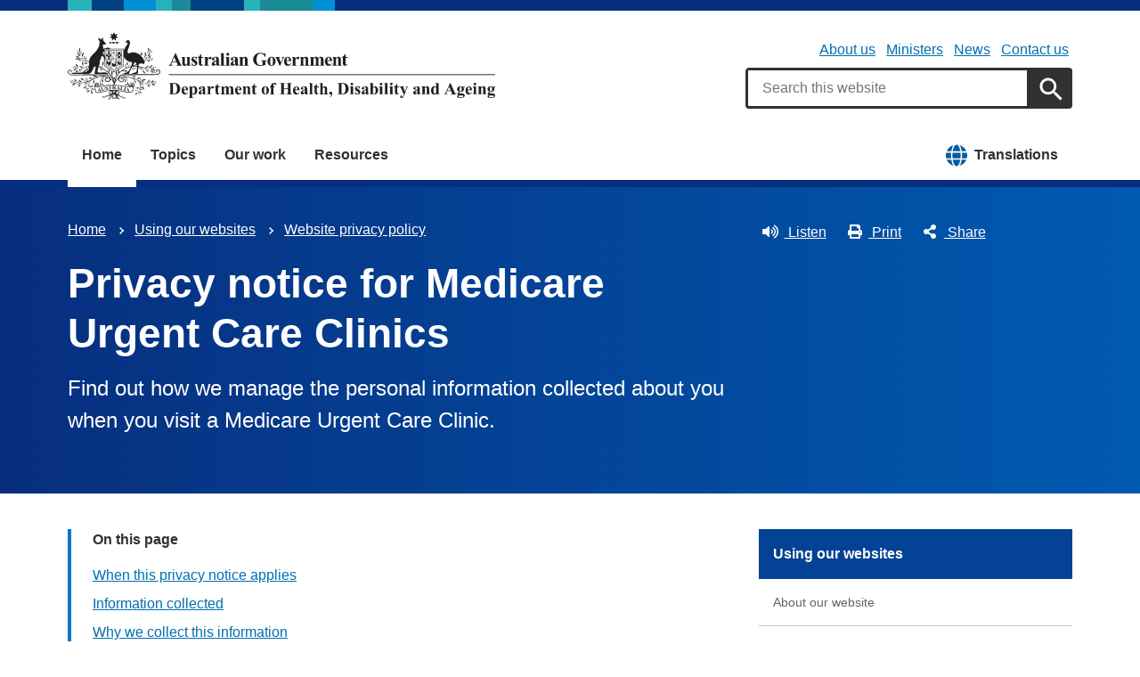

--- FILE ---
content_type: text/html; charset=UTF-8
request_url: https://www.health.gov.au/using-our-websites/website-privacy-policy/privacy-notice-for-medicare-urgent-care-clinics?language=kar
body_size: 13955
content:
<!DOCTYPE html>
<html lang="en" dir="ltr" prefix="og: https://ogp.me/ns#">
  <head>
    
<!-- Google Tag Manager -->
<script>
  (function (w, d, s, l, i) {
  w[l] = w[l] || [];
  w[l].push({'gtm.start': new Date().getTime(), event: 'gtm.js'});
  var f = d.getElementsByTagName(s)[0],
  j = d.createElement(s),
  dl = l != 'dataLayer' ? '&l=' + l : '';
  j.async = true;
  j.src = 'https://www.googletagmanager.com/gtm.js?id=' + i + dl;
  f.parentNode.insertBefore(j, f);
  })(window, document, 'script', 'dataLayer', 'GTM-N4ZZ787');
</script>
<!-- End Google Tag Manager -->

    <meta charset="utf-8" />
<script async src="https://www.googletagmanager.com/gtag/js?id=UA-54970022-1"></script>
<script>window.dataLayer = window.dataLayer || [];function gtag(){dataLayer.push(arguments)};gtag("js", new Date());gtag("set", "developer_id.dMDhkMT", true);gtag("config", "UA-54970022-1", {"groups":"default","anonymize_ip":true,"page_placeholder":"PLACEHOLDER_page_path"});gtag('config', 'G-0XT7NFV9ZS', {'name': 'govcms'}); gtag('govcms.send', 'pageview', {'anonymizeIp': true})</script>
<meta name="description" content="Find out how we manage the personal information collected about you when you visit a Medicare Urgent Care Clinic." />
<link rel="canonical" href="https://www.health.gov.au/using-our-websites/website-privacy-policy/privacy-notice-for-medicare-urgent-care-clinics" />
<meta name="generator" content="Drupal 9 (http://drupal.org) + govCMS (http://govcms.gov.au)" />
<meta property="og:site_name" content="Australian Government Department of Health, Disability and Ageing" />
<meta property="og:type" content="article" />
<meta property="og:url" content="https://www.health.gov.au/using-our-websites/website-privacy-policy/privacy-notice-for-medicare-urgent-care-clinics?language=kar" />
<meta property="og:title" content="Privacy notice for Medicare Urgent Care Clinics" />
<meta property="og:description" content="Find out how we manage the personal information collected about you when you visit a Medicare Urgent Care Clinic." />
<meta property="og:image" content="https://www.health.gov.au/?language=karthemes/custom/hga/images/dhda-logo-stacked.png" />
<meta property="og:image:type" content="image/png" />
<meta property="og:image:width" content="1200" />
<meta property="og:image:height" content="630" />
<meta property="og:updated_time" content="2025-02-21T17:15:13+11:00" />
<meta property="article:published_time" content="2025-02-21T17:15:14+11:00" />
<meta property="article:modified_time" content="2025-02-21T17:15:13+11:00" />
<meta name="dcterms.title" content="Privacy notice for Medicare Urgent Care Clinics" />
<meta name="dcterms.creator" content="Australian Government Department of Health, Disability and Ageing" />
<meta name="dcterms.description" content="Find out how we manage the personal information collected about you when you visit a Medicare Urgent Care Clinic." />
<meta name="dcterms.publisher" content="Australian Government Department of Health, Disability and Ageing" />
<meta name="dcterms.date" content="2026-01-18T13:29+11:00" />
<meta name="dcterms.type" content="text" />
<meta name="dcterms.format" content="text/html" />
<meta name="dcterms.identifier" content="https://www.health.gov.au/using-our-websites/website-privacy-policy/privacy-notice-for-medicare-urgent-care-clinics?language=kar" />
<meta name="dcterms.language" content="en" />
<meta name="Generator" content="Drupal 10 (http://drupal.org) + GovCMS (http://govcms.gov.au)" />
<meta name="MobileOptimized" content="width" />
<meta name="HandheldFriendly" content="true" />
<meta name="viewport" content="width=device-width, initial-scale=1.0" />
<meta name="nodeId" content="47316" />
<meta name="health.search_title" content="Privacy notice for Medicare Urgent Care Clinics" />
<meta name="health.content_type" content="Standard page" />
<meta name="health.audience" content="General public" />
<meta name="health.breadcrumb" content="Using our websites › Website privacy policy" />
<meta name="health.topics" content="About the department" />
<meta name="health.related_initiatives" content="Medicare Urgent Care Clinics" />
<meta name="health.content_owner" content="PCD Urgent Care BR" />
<meta name="health.language" content="English" />
<link rel="icon" href="/profiles/contrib/govcms/favicon.ico" type="image/vnd.microsoft.icon" />
<link rel="alternate" hreflang="en" href="https://www.health.gov.au/using-our-websites/website-privacy-policy/privacy-notice-for-medicare-urgent-care-clinics?language=en" />
<link rel="alternate" hreflang="x-default" href="https://www.health.gov.au/using-our-websites/website-privacy-policy/privacy-notice-for-medicare-urgent-care-clinics?language=en" />

        <link rel="stylesheet" media="all" href="/sites/default/files/css/css_e9s29t29CWSDHua25Wory_-ZDZ86JkICHRIiylz9xYQ.css?delta=0&amp;language=en&amp;theme=hga&amp;include=eJxti0sOwyAQQy-E4EjREBygGhjEQNrcvh816iLd2JafnUA8kossntikSGdkOmSOxc_MAd1tMvsqvCjWkaWeOGRdZUc_nFS8uGnUKXZqSV3osxHbX2NnbdNz1oRg9NCB4jwpzJ5xV_dRWyRMhrnDb9KL-7qlGz0uJRgFddiAQZnVDonxz_ecFahSvPK3PAGaqWdB" />
<link rel="stylesheet" media="all" href="/sites/default/files/css/css_NIXPmB6ZFYQ2BKdE_ts_YEeQ9SmoHHelfM0S6dqFw3I.css?delta=1&amp;language=en&amp;theme=hga&amp;include=eJxti0sOwyAQQy-E4EjREBygGhjEQNrcvh816iLd2JafnUA8kossntikSGdkOmSOxc_MAd1tMvsqvCjWkaWeOGRdZUc_nFS8uGnUKXZqSV3osxHbX2NnbdNz1oRg9NCB4jwpzJ5xV_dRWyRMhrnDb9KL-7qlGz0uJRgFddiAQZnVDonxz_ecFahSvPK3PAGaqWdB" />

    
    <title>Privacy notice for Medicare Urgent Care Clinics | Australian Government Department of Health, Disability and Ageing</title>
    <link rel="apple-touch-icon" sizes="180x180" href="/themes/custom/hga/images/favicons/apple-touch-icon.png">
    <link rel="icon" type="image/png" sizes="32x32" href="/themes/custom/hga/images/favicons/favicon-32x32.png">
    <link rel="icon" type="image/png" sizes="16x16" href="/themes/custom/hga/images/favicons/favicon-16x16.png">
    <link rel="manifest" href="/themes/custom/hga/site.webmanifest">
  </head>
  <body class="health-gov-au node-h_standard_page node--47316 au-grid">
    
<!-- Google Tag Manager (noscript) -->
<noscript>
  <iframe src="https://www.googletagmanager.com/ns.html?id=GTM-N4ZZ787" height="0" width="0" style="display:none;visibility:hidden"></iframe>
</noscript>
<!-- End Google Tag Manager (noscript) -->

        <nav class="au-skip-link">
      <a class="au-skip-link__link" href="#content">Skip to main content</a>
      <a class="au-skip-link__link" href="#main-nav-default">Skip to main navigation</a>
    </nav>

    
      <div class="dialog-off-canvas-main-canvas" data-off-canvas-main-canvas>
    

<div class="au-body">

  
  

    <div class="region--header_top">
    <div class="views-element-container" id="block-views-block-h-global-notifications-block-1">
  
    
      <div data_region="header_top"><div class="view--h-global-notifications js-view-dom-id-4859b9a87ca7e288eee66b26264dc402d6cfb063e9ba79b1f08f6374aea6bfce">
  
  
  

  
  
  

    

  
  

  
  
</div>
</div>

  </div>

  </div>


      
<header class="au-header  pillars-container" role="banner">
  <div class="container">
    <div id="pillars"></div>
    <div class="row">
      <div class="col-xs-12 col-md-6">
        <a href="/" title="Home" rel="home" class="au-header__logo">
          <img src="/themes/custom/hga/images/dhda-logo.svg" alt="Australian Government Department of Health, Disability and Ageing" class="au-header__logo-image au-responsive-media-img">
        </a>
        <div class="au-sronly">
          <p>Australian Government Department of Health, Disability and Ageing</p>
        </div>
      </div>
      <div class="col-xs-12 col-md-6">
        <div class="health-sub-nav text--align-right">
            <div class="region--header">
      

<h3 class="au-sronly">Sub menu</h3>

              <ul data_region="header" class="au-link-list au-link-list--inline">
              <li>
        <a href="/about-us" title="" data-drupal-link-system-path="node/1">About us</a>
              </li>
          <li>
        <a href="/ministers" title="" data-drupal-link-system-path="node/6183">Ministers</a>
              </li>
          <li>
        <a href="/news" title="" data-drupal-link-system-path="node/44726">News</a>
              </li>
          <li>
        <a href="/about-us/contact-us" title="" data-drupal-link-system-path="node/1576">Contact us</a>
              </li>
        </ul>
  




<div class="health-search health-search--global">
  <div class="health-search__form__input-wrapper">
    <form class="health-search__form health-search__form--global" action="/node/44804" method="get" role="search">
      <div class="au-form__item health-search__query-field health-search__query-field--global">
        <label class="sr-only" for="funnelback-query">Search</label>
        <input
          placeholder="Search this website"
          type="text"
          id="funnelback-query"
          name="query"
          value=""
          size="30"
          maxlength="128"
          class="health-search__form__input au-text-input au-text-input--block au-text-input au-text-input--block"
          autocomplete="off"
        />
      </div>
              <input type="hidden" name="search_scope" value="0">
            <input
        class="au-btn au-btn button health-search__form__submit health-search__form__submit--global"
        type="submit"
        id="funnelback-query-submit"
        value="Apply"
      />
    </form>
  </div>
</div>

  </div>

        </div>
      </div>
    </div>
  </div>
</header>
  
    <div class="region--navigation">
    <div id="block-system-menu-block-main--2">
  
    
      

<nav class="au-main-nav " aria-label="main">
  <div class="container">
    <div class="row">
      <div class="col-md-12">
        <div id="main-nav-default" class="au-main-nav__content">
          <button aria-controls="main-nav-default" class="au-main-nav__toggle au-main-nav__toggle--open" onclick="return AU.mainNav.Toggle( this )">
            
	<span class="svg-inline--fa fa-fw "><svg xmlns="http://www.w3.org/2000/svg" viewBox="0 0 448 512"><path d="M16 132h416c8.837 0 16-7.163 16-16V76c0-8.837-7.163-16-16-16H16C7.163 60 0 67.163 0 76v40c0 8.837 7.163 16 16 16zm0 160h416c8.837 0 16-7.163 16-16v-40c0-8.837-7.163-16-16-16H16c-8.837 0-16 7.163-16 16v40c0 8.837 7.163 16 16 16zm0 160h416c8.837 0 16-7.163 16-16v-40c0-8.837-7.163-16-16-16H16c-8.837 0-16 7.163-16 16v40c0 8.837 7.163 16 16 16z"/></svg></span>
            Menu
          </button>
          <button class="au-main-nav__toggle au-main-nav__toggle--search au-main-nav__toggle--open">
            
	<span class="svg-inline--fa fa-fw au-main-nav__toggle--search__closed"><svg xmlns="http://www.w3.org/2000/svg" viewBox="0 0 512 512"><path d="M505 442.7L405.3 343c-4.5-4.5-10.6-7-17-7H372c27.6-35.3 44-79.7 44-128C416 93.1 322.9 0 208 0S0 93.1 0 208s93.1 208 208 208c48.3 0 92.7-16.4 128-44v16.3c0 6.4 2.5 12.5 7 17l99.7 99.7c9.4 9.4 24.6 9.4 33.9 0l28.3-28.3c9.4-9.4 9.4-24.6.1-34zM208 336c-70.7 0-128-57.2-128-128 0-70.7 57.2-128 128-128 70.7 0 128 57.2 128 128 0 70.7-57.2 128-128 128z"/></svg></span>
            
	<span class="svg-inline--fa fa-fw au-main-nav__toggle--search__open"><svg xmlns="http://www.w3.org/2000/svg" viewBox="0 0 352 512"><path d="M242.72 256l100.07-100.07c12.28-12.28 12.28-32.19 0-44.48l-22.24-22.24c-12.28-12.28-32.19-12.28-44.48 0L176 189.28 75.93 89.21c-12.28-12.28-32.19-12.28-44.48 0L9.21 111.45c-12.28 12.28-12.28 32.19 0 44.48L109.28 256 9.21 356.07c-12.28 12.28-12.28 32.19 0 44.48l22.24 22.24c12.28 12.28 32.2 12.28 44.48 0L176 322.72l100.07 100.07c12.28 12.28 32.2 12.28 44.48 0l22.24-22.24c12.28-12.28 12.28-32.19 0-44.48L242.72 256z"/></svg></span>
            Search
          </button>
          <div class="au-main-nav__menu">
            <div class="au-main-nav__menu-inner">
              <div class="au-main-nav__focus-trap-top"></div>
              <button aria-controls="main-nav-default" class="au-main-nav__toggle au-main-nav__toggle--close" onclick="return AU.mainNav.Toggle( this )">
                
	<span class="svg-inline--fa fa-fw "><svg xmlns="http://www.w3.org/2000/svg" viewBox="0 0 352 512"><path d="M242.72 256l100.07-100.07c12.28-12.28 12.28-32.19 0-44.48l-22.24-22.24c-12.28-12.28-32.19-12.28-44.48 0L176 189.28 75.93 89.21c-12.28-12.28-32.19-12.28-44.48 0L9.21 111.45c-12.28 12.28-12.28 32.19 0 44.48L109.28 256 9.21 356.07c-12.28 12.28-12.28 32.19 0 44.48l22.24 22.24c12.28 12.28 32.2 12.28 44.48 0L176 322.72l100.07 100.07c12.28 12.28 32.2 12.28 44.48 0l22.24-22.24c12.28-12.28 12.28-32.19 0-44.48L242.72 256z"/></svg></span>
                Close
              </button>
                      <ul data_region="navigation" class="au-link-list">
                  <li class="active">
                <a href="/" data-drupal-link-system-path="&lt;front&gt;">Home</a>
                  </li>
                  <li>
                <a href="/topics" title="" data-drupal-link-system-path="node/44731">Topics</a>
                  </li>
                  <li>
                <a href="/our-work" data-drupal-link-system-path="node/44730">Our work</a>
                  </li>
                  <li>
                <a href="/resources" data-drupal-link-system-path="node/44719">Resources</a>
                  </li>
                  <li class="translation-link-right">
                <a href="/resources/translated?f%5B0%5D=field_audience%3A451&amp;f%5B1%5D=field_related_initiatives%3A7419" title="" data-drupal-link-query="{&quot;f[0]&quot;:&quot;field_audience:451&quot;,&quot;f[1]&quot;:&quot;field_related_initiatives:7419&quot;}" data-drupal-link-system-path="node/44738">Translations</a>
                  </li>
        </ul>
  
              <div class="au-main-nav__focus-trap-bottom"></div>
            </div>
          </div>
          <div class="au-main-nav__overlay" aria-controls="main-nav-default" onclick="return AU.mainNav.Toggle( this )"></div>
        </div>
      </div>
    </div>
  </div>
</nav>


  </div>

  </div>


      <div class="health-sub-header health-sub-header--dark">
      <div class="container">
        <div class="row rs_skip">
          <div class="col-xs-12 col-md-8">
              <div class="region--content_top_left">
    <div id="block-system-breadcrumb-block">
  
    
        <nav class="au-breadcrumbs" aria-label="Breadcrumb">
    <h2 class="au-sronly">You are here</h2>
    <ol class="au-link-list au-link-list--inline">
          <li>
                  <a href="/?language=kar">Home</a>
              </li>
          <li>
                  <a href="/using-our-websites?language=kar">Using our websites</a>
              </li>
          <li>
                  <a href="/using-our-websites/website-privacy-policy?language=kar">Website privacy policy</a>
              </li>
        </ol>
  </nav>

  </div>
<div id="block-page-title-block">
  
    
      

  <div dir="ltr">
        <div class="health-sub-header__section-title">
      <a class="au-direction-link au-direction-link--left" href="/using-our-websites/website-privacy-policy?language=kar">Privacy</a>
    </div>
            <h1>Privacy notice for Medicare Urgent Care Clinics</h1>
    <p class="au-introduction">
      Find out how we manage the personal information collected about you when you visit a Medicare Urgent Care Clinic.
    </p>

  </div>



  </div>

  </div>

          </div>
          <div class="col-xs-12 col-md-4">
              <div class="region--content_top_right">
    


<div class="health-toolbar rs_preserve ">
  <ul class="health-toolbar__items au-link-list au-link-list--inline">
          <li>
        <button
          id="health-toolbar__listen"
          href="//app-oc.readspeaker.com/cgi-bin/rsent?customerid=5802&amp;amp;lang=en_au&amp;amp;readid=content&amp;amp;url=https://www.health.gov.au/using-our-websites/website-privacy-policy/privacy-notice-for-medicare-urgent-care-clinics?language=kar"
          class="health-toolbar__listen au-btn au-btn--tertiary "
        >
          
	<span class="svg-inline--fa fa-fw fa-left"><svg xmlns="http://www.w3.org/2000/svg" viewBox="0 0 576 512"><path d="M215.03 71.05L126.06 160H24c-13.26 0-24 10.74-24 24v144c0 13.25 10.74 24 24 24h102.06l88.97 88.95c15.03 15.03 40.97 4.47 40.97-16.97V88.02c0-21.46-25.96-31.98-40.97-16.97zm233.32-51.08c-11.17-7.33-26.18-4.24-33.51 6.95-7.34 11.17-4.22 26.18 6.95 33.51 66.27 43.49 105.82 116.6 105.82 195.58 0 78.98-39.55 152.09-105.82 195.58-11.17 7.32-14.29 22.34-6.95 33.5 7.04 10.71 21.93 14.56 33.51 6.95C528.27 439.58 576 351.33 576 256S528.27 72.43 448.35 19.97zM480 256c0-63.53-32.06-121.94-85.77-156.24-11.19-7.14-26.03-3.82-33.12 7.46s-3.78 26.21 7.41 33.36C408.27 165.97 432 209.11 432 256s-23.73 90.03-63.48 115.42c-11.19 7.14-14.5 22.07-7.41 33.36 6.51 10.36 21.12 15.14 33.12 7.46C447.94 377.94 480 319.54 480 256zm-141.77-76.87c-11.58-6.33-26.19-2.16-32.61 9.45-6.39 11.61-2.16 26.2 9.45 32.61C327.98 228.28 336 241.63 336 256c0 14.38-8.02 27.72-20.92 34.81-11.61 6.41-15.84 21-9.45 32.61 6.43 11.66 21.05 15.8 32.61 9.45 28.23-15.55 45.77-45 45.77-76.88s-17.54-61.32-45.78-76.86z"/></svg></span>
Listen</button>
      </li>
              <li>
        <button
          id="health-toolbar__print"
          class="health-toolbar__print au-btn au-btn--tertiary "
        >
          
	<span class="svg-inline--fa fa-fw fa-left"><svg xmlns="http://www.w3.org/2000/svg" viewBox="0 0 512 512"><path d="M448 192V77.25c0-8.49-3.37-16.62-9.37-22.63L393.37 9.37c-6-6-14.14-9.37-22.63-9.37H96C78.33 0 64 14.33 64 32v160c-35.35 0-64 28.65-64 64v112c0 8.84 7.16 16 16 16h48v96c0 17.67 14.33 32 32 32h320c17.67 0 32-14.33 32-32v-96h48c8.84 0 16-7.16 16-16V256c0-35.35-28.65-64-64-64zm-64 256H128v-96h256v96zm0-224H128V64h192v48c0 8.84 7.16 16 16 16h48v96zm48 72c-13.25 0-24-10.75-24-24 0-13.26 10.75-24 24-24s24 10.74 24 24c0 13.25-10.75 24-24 24z"/></svg></span>
Print</button>
      </li>
              <li>
        <button
          id="health-toolbar__share"
          class="health-toolbar__share au-btn au-btn--tertiary "
        >
          
	<span class="svg-inline--fa fa-fw fa-left"><svg xmlns="http://www.w3.org/2000/svg" viewBox="0 0 448 512"><path d="M352 320c-22.608 0-43.387 7.819-59.79 20.895l-102.486-64.054a96.551 96.551 0 0 0 0-41.683l102.486-64.054C308.613 184.181 329.392 192 352 192c53.019 0 96-42.981 96-96S405.019 0 352 0s-96 42.981-96 96c0 7.158.79 14.13 2.276 20.841L155.79 180.895C139.387 167.819 118.608 160 96 160c-53.019 0-96 42.981-96 96s42.981 96 96 96c22.608 0 43.387-7.819 59.79-20.895l102.486 64.054A96.301 96.301 0 0 0 256 416c0 53.019 42.981 96 96 96s96-42.981 96-96-42.981-96-96-96z"/></svg></span>
Share</button>
        <div class="health-share-menu au-sronly">
          <ul class="au-link-list">
            <li>
              
	<span class="svg-inline--fa fa-fw "><svg xmlns="http://www.w3.org/2000/svg" viewBox="0 0 512 512"><!--!Font Awesome Free 6.5.2 by @fontawesome - https://fontawesome.com License - https://fontawesome.com/license/free Copyright 2024 Fonticons, Inc.--><path d="M389.2 48h70.6L305.6 224.2 487 464H345L233.7 318.6 106.5 464H35.8L200.7 275.5 26.8 48H172.4L272.9 180.9 389.2 48zM364.4 421.8h39.1L151.1 88h-42L364.4 421.8z"/></svg></span>
              <a href="https://x.com/share?text=Privacy notice for Medicare Urgent Care Clinics&amp;url=https://www.health.gov.au/using-our-websites/website-privacy-policy/privacy-notice-for-medicare-urgent-care-clinics?language=kar">X (Twitter)</a>
            </li>
            <li>
              
	<span class="svg-inline--fa fa-fw "><svg xmlns="http://www.w3.org/2000/svg" viewBox="0 0 320 512"><path d="M279.14 288l14.22-92.66h-88.91v-60.13c0-25.35 12.42-50.06 52.24-50.06h40.42V6.26S260.43 0 225.36 0c-73.22 0-121.08 44.38-121.08 124.72v70.62H22.89V288h81.39v224h100.17V288z"/></svg></span>
              <a href="https://facebook.com/sharer.php?u=https://www.health.gov.au/using-our-websites/website-privacy-policy/privacy-notice-for-medicare-urgent-care-clinics?language=kar">Facebook</a>
            </li>
            <li>
              
	<span class="svg-inline--fa fa-fw "><svg xmlns="http://www.w3.org/2000/svg" viewBox="0 0 512 512"><path d="M502.3 190.8c3.9-3.1 9.7-.2 9.7 4.7V400c0 26.5-21.5 48-48 48H48c-26.5 0-48-21.5-48-48V195.6c0-5 5.7-7.8 9.7-4.7 22.4 17.4 52.1 39.5 154.1 113.6 21.1 15.4 56.7 47.8 92.2 47.6 35.7.3 72-32.8 92.3-47.6 102-74.1 131.6-96.3 154-113.7zM256 320c23.2.4 56.6-29.2 73.4-41.4 132.7-96.3 142.8-104.7 173.4-128.7 5.8-4.5 9.2-11.5 9.2-18.9v-19c0-26.5-21.5-48-48-48H48C21.5 64 0 85.5 0 112v19c0 7.4 3.4 14.3 9.2 18.9 30.6 23.9 40.7 32.4 173.4 128.7 16.8 12.2 50.2 41.8 73.4 41.4z"/></svg></span>
              <a href="mailto:?subject=Privacy notice for Medicare Urgent Care Clinics&amp;body=https://www.health.gov.au/using-our-websites/website-privacy-policy/privacy-notice-for-medicare-urgent-care-clinics?language=kar">Email</a>
            </li>
          </ul>
        </div>
      </li>
      </ul>
  <div class="col-xs-12">
    <div class="health-readspeaker-wrapper">
      <div
        id="health-readspeaker-loading"
        class="health-readspeaker-loading"
        style="display: none;"
      >Loading...</div>
      <div
        id="health-readspeaker"
        class="health-readspeaker rs_addtools rs_splitbutton rs_skip rs_exp"
      ></div>
    </div>
  </div>
</div>


  </div>

          </div>
        </div>
      </div>
    </div>
  
    <div class="region--pre_body">
    


  </div>

  
    <div class="container health-content">
      <div class="row">
        <div id="content" class="col-md-8">
          <main class="main-content" role="main">
              <div class="region--content">
    <div data-drupal-messages-fallback class="hidden"></div>
<div id="block-system-main-block">
  
    
      <article class="node node--h_standard_page node--full">

      
        
  
      
  
  <div>
          


  <nav class="au-inpage-nav-links rs_skip rs_preserve" aria-label="On this page">
    <div class="au-inpage-nav-links__heading">On this page</div>
  </nav>


      <h2>When this privacy notice applies</h2>
<p>This privacy notice applies to Medicare Urgent Care Clinics.</p>
<p>This notice explains how we (the Australian Government Department of Health and Aged Care) manage personal information to meet our obligations under the <a href="https://www.legislation.gov.au/C2004A03712/latest/text">Privacy Act 1988</a> and the <a href="https://www.oaic.gov.au/privacy-law/privacy-act/australian-privacy-principles">Australian Privacy Principles</a> (APPs).</p>
<h2>Information collected</h2>
<p>When you attend a Medicare Urgent Care Clinic, they collect:</p>
<ul>
<li>your name</li>
<li>your age</li>
<li>your address</li>
<li>your Medicare number</li>
<li>your indigenous status</li>
<li>information about your health</li>
<li>information about the services provided to you, such as the type of treatment provided and treatment time.</li>
</ul>
<p>The clinic supplies some information to us about your visit. However, this will not include any personal information such as your name, date of birth, address or Medicare number. The de-identified information only includes:</p>
<ul>
<li>your health condition</li>
<li>your treatment and the treatment time</li>
<li>some characteristics about you, including
<ul>
<li>whether you identify as an Aboriginal or Torres Strait Islander</li>
<li>your ethnicity</li>
<li>your age</li>
<li>your postcode.</li>
</ul>
</li>
</ul>
<h2>Why we collect this information</h2>
<p>We need this information to evaluate the success of the initiative – are Medicare Urgent Care Clinics:</p>
<ul>
<li>providing Australians with access to timely and affordable healthcare services, especially after hours</li>
<li>helping to reduce demand on hospital emergency departments.</li>
</ul>
<p>Without this information we cannot:</p>
<ul>
<li>evaluate the success of the initiative</li>
<li>make changes to improve the service</li>
<li>plan related health services</li>
<li>undertake important research.</li>
</ul>
<h2>How we collect this information</h2>
<p>We collect de-identified information from each Medicare Urgent Care Clinic’s record system. Before it is sent to us, the clinic’s records system removes the following information. Your:</p>
<ul>
<li>name</li>
<li>date of birth</li>
<li>address</li>
<li>Medicare number.</li>
</ul>
<p>This de-identified data is then sent to us using a secure data collection service, provided by a third party we contract.</p>
<p>We only receive this de-identified information where you have consented. You can withdraw consent by telling a clinic to stop sending de-identified information. This does not affect information that has already been sent to us.</p>
<h2>How we will use the information</h2>
<p>We may use the de-identified information we receive from Medicare Urgent Care Clinics to:</p>
<ul>
<li>monitor the impact of the initiative and improve the service</li>
<li>prepare statistics and reports</li>
<li>inform and evaluate government policies and programs</li>
<li>inform service planning</li>
<li>undertake research and development.</li>
</ul>
<p>We will ensure that you cannot be individually identified in any research findings, reports or other outputs created. We will comply with the <a href="https://www.legislation.gov.au/Latest/C2020C00025">Privacy Act 1988</a> regarding use of information we receive from Medicare Urgent Care Clinics.</p>
<h2>Who we disclose the information to</h2>
<p>We may disclose some of the de-identified information to other bodies so they can plan health services and analyse how the health system is working. These bodies include:</p>
<ul>
<li>state and territory governments</li>
<li><a href="/our-work/phn?language=kar" data-entity-type="node" data-entity-uuid="3d992d9d-df53-4286-b76b-42426c0b8797" data-entity-substitution="canonical" title="Primary Health Networks">Primary Health Networks</a></li>
<li>the <a href="https://www.aihw.gov.au/">Australian Institute of Health and Welfare</a> (AIHW).</li>
</ul>
<p>The AIHW, and state and territory governments, may combine the de-identified information about you that we disclose to them with other de-identified information about you from other data sources they hold. This is done using unique codes created in the Medicare Urgent Care Clinics – these codes enable data about you from different sources to be combined without individually identifying you. They can only do this if permitted under all application privacy and other laws.</p>
<p>Find out more about how these bodies handle information by visiting their websites.</p>
<h2>How we store your information</h2>
<p>Any de-identified information we, and other bodies, hold will be stored on our secure systems on servers located in Australia. We store this information separately to other ICT systems that hold Medicare data.</p>
<h2>How you can access or correct your information</h2>
<p>As the information we collect is de-identified, you will not be able to access or correct any information that relates to you.</p>
<h2>Concerns and complaints</h2>
<p>Our <a href="/using-our-websites/website-privacy-policy?language=kar#complaints" data-entity-type="node" data-entity-uuid="c1ca843c-a48d-4c77-a8cd-c6ecaef246c6" data-entity-substitution="canonical" title="Website privacy policy">privacy policy</a> explains how you can make a complaint if you think we have breached:</p>
<ul>
<li>the Australian Privacy Principles</li>
<li>the Australian Government Agencies Privacy Code.</li>
</ul>
<p>The privacy policy also explains how we will manage your complaint.</p>
<h2>More on privacy</h2>
<p>To find out more see our <a href="/using-our-websites/website-privacy-policy?language=kar" data-entity-type="node" data-entity-uuid="c1ca843c-a48d-4c77-a8cd-c6ecaef246c6" data-entity-substitution="canonical" title="Website privacy policy">privacy page</a> and our full <a href="/resources/publications/privacy-policy?language=kar" data-entity-type="node" data-entity-uuid="266a8e24-c20e-412a-b8ea-8e4aa76f886a" data-entity-substitution="canonical" title="Privacy policy">privacy policy</a>.</p>
<h2>Contact</h2>



    
  

<div class="health-card health-card--shadow health-card--contact-horizontal">
    <div class="health-card__image ">
    <div>
<noscript class="loading-lazy">
  <img src="/themes/custom/hga/images/contact-aus-gov.png" alt="" loading="lazy" />
</noscript>
</div>
  </div>
    <div class="health-card__body">
    
                    <h3 class="health-card__title">
          <a class="health-card__link" href="/contacts/departmental-privacy-enquiries?language=en">
            <span>Departmental privacy enquiries</span>

          </a>
        </h3>
                    <div class="health-card__text">
          



<div class="health-field health-field--label-hidden">
        <div class="health-field__item">Contact to find out more about privacy within the department, or to make a privacy enquiry or complaint.</div>
  </div>




<div class="health-field health-field--label-hidden">
        <div class="health-field__item">  <div class="health-field health-field--inline health-field--light">
    <div class="health-field__label">  Privacy officer:
</div>
    <div class="health-field__item">
      
	<span class="svg-inline--fa fa-fw fa-left"><svg xmlns="http://www.w3.org/2000/svg" viewBox="0 0 512 512"><path d="M502.3 190.8c3.9-3.1 9.7-.2 9.7 4.7V400c0 26.5-21.5 48-48 48H48c-26.5 0-48-21.5-48-48V195.6c0-5 5.7-7.8 9.7-4.7 22.4 17.4 52.1 39.5 154.1 113.6 21.1 15.4 56.7 47.8 92.2 47.6 35.7.3 72-32.8 92.3-47.6 102-74.1 131.6-96.3 154-113.7zM256 320c23.2.4 56.6-29.2 73.4-41.4 132.7-96.3 142.8-104.7 173.4-128.7 5.8-4.5 9.2-11.5 9.2-18.9v-19c0-26.5-21.5-48-48-48H48C21.5 64 0 85.5 0 112v19c0 7.4 3.4 14.3 9.2 18.9 30.6 23.9 40.7 32.4 173.4 128.7 16.8 12.2 50.2 41.8 73.4 41.4z"/></svg></span>
        <a href="mailto:privacy@health.gov.au">privacy@health.gov.au</a>

    </div>
  </div>
</div>
  </div>




<div class="health-field health-field--label-hidden">
        <div class="health-field__item">    
  <div class="health-field health-field--inline health-field--light">
    <div class="health-field__label">Telephone:</div>
    <div class="health-field__item">
      
	<span class="svg-inline--fa fa-fw fa-left"><svg xmlns="http://www.w3.org/2000/svg" viewBox="0 0 512 512"><path d="M497.39 361.8l-112-48a24 24 0 0 0-28 6.9l-49.6 60.6A370.66 370.66 0 0 1 130.6 204.11l60.6-49.6a23.94 23.94 0 0 0 6.9-28l-48-112A24.16 24.16 0 0 0 122.6.61l-104 24A24 24 0 0 0 0 48c0 256.5 207.9 464 464 464a24 24 0 0 0 23.4-18.6l24-104a24.29 24.29 0 0 0-14.01-27.6z"/></svg></span>
      <a href="tel:02 6289 1555" class="">02 6289 1555</a>
    </div>
  </div>
</div>
      <div class="health-field__item">    
  <div class="health-field health-field--inline health-field--light">
    <div class="health-field__label">Freecall:</div>
    <div class="health-field__item">
      
	<span class="svg-inline--fa fa-fw fa-left"><svg xmlns="http://www.w3.org/2000/svg" viewBox="0 0 512 512"><path d="M497.39 361.8l-112-48a24 24 0 0 0-28 6.9l-49.6 60.6A370.66 370.66 0 0 1 130.6 204.11l60.6-49.6a23.94 23.94 0 0 0 6.9-28l-48-112A24.16 24.16 0 0 0 122.6.61l-104 24A24 24 0 0 0 0 48c0 256.5 207.9 464 464 464a24 24 0 0 0 23.4-18.6l24-104a24.29 24.29 0 0 0-14.01-27.6z"/></svg></span>
      <a href="tel:1800 020 103" class="">1800 020 103</a>
    </div>
  </div>
</div>
  </div>

        </div>
                        </div>
</div>



      </div>

        <div class="health-separator"></div>
    



<div class="health-field health-field--inline">
      <div class="health-field__label">Date last updated:</div>
        <div class="health-field__item"><time datetime="2025-02-21T06:15:14Z">21 February 2025</time>
</div>
  </div>

    <div class="health-field health-field--inline health-field--tags">
	<div class="health-field__label">Tags:&nbsp;</div>
	<div class="health-field__item">
		<ul class="au-tags au-tags--inline">
												<li>
						<a href="/topics/about-the-department?language=kar">About the department</a>
					</li>
																<li>
						<a href="/our-work/medicare-urgent-care-clinics?language=kar">Medicare Urgent Care Clinics</a>
					</li>
									</ul>
	</div>
</div>
  
</article>

  </div>

  </div>

              <div class="region--content_bottom">
    <div id="block-webform-block">
  
    
      <span id="webform-submission-help-us-improve-health-gov-au-node-47316-form-ajax-content"></span><div id="webform-submission-help-us-improve-health-gov-au-node-47316-form-ajax" class="webform-ajax-form-wrapper" data-effect="fade" data-progress-type="throbber"><form class="webform-submission-form webform-submission-add-form webform-submission-help-us-improve-health-gov-au-form webform-submission-help-us-improve-health-gov-au-add-form webform-submission-help-us-improve-health-gov-au-node-47316-form webform-submission-help-us-improve-health-gov-au-node-47316-add-form js-webform-details-toggle webform-details-toggle" data-drupal-selector="webform-submission-help-us-improve-health-gov-au-node-47316-add-form" action="/using-our-websites/website-privacy-policy/privacy-notice-for-medicare-urgent-care-clinics?language=kar" method="post" id="webform-submission-help-us-improve-health-gov-au-node-47316-add-form" accept-charset="UTF-8">
  
  <div data-drupal-selector="edit-accordion-container" id="edit-accordion-container" class="js-form-wrapper form-wrapper"><div aria-controls="webform_help_us_improve_health_gov_au" aria-expanded="false" onclick="return AU.accordion.Toggle( this )" id="edit-processed-text" class="js-form-item form-item js-form-type-processed-text form-item- js-form-item- form-no-label au-form__item">
            <p><a href="#"><strong>Is there anything wrong with this page?</strong></a></p>

        </div>
<div class="au-accordion__body au-accordion--closed js-form-wrapper form-wrapper" id="webform_help_us_improve_health_gov_au" data-drupal-selector="edit-body-container"><div data-drupal-selector="edit-wrapper-container" id="edit-wrapper-container" class="js-form-wrapper form-wrapper"><div id="edit-markup" class="js-form-item form-item js-form-type-webform-markup form-item-markup js-form-item-markup form-no-label au-form__item">
            <h2>Help us improve health.gov.au</h2>
<p>If you would like a response please provide an email address. Your email address is covered by our <a href="/node/6186" target="_blank">privacy policy</a>.</p>

        </div>
<div class="js-form-item form-item js-form-type-email form-item-email-address js-form-item-email-address au-form__item">
        <label data-type="email" for="edit-email-address">
  Email address
    </label>
          <input pattern="^(?:[\w\!\#\$\%\&amp;\&#039;&#039;\*\+\-\/\=\?\^\`\{\|\}\~]+\.)*[\w\!\#\$\%\&amp;\&#039;&#039;\*\+\-\/\=\?\^\`\{\|\}\~]+@(?:(?:(?:[a-zA-Z0-9_](?:[a-zA-Z0-9_\-](?!\.)){0,61}[a-zA-Z0-9_-]?\.)+[a-zA-Z0-9_](?:[a-zA-Z0-9_\-](?!$)){0,61}[a-zA-Z0-9_]?)|(?:\[(?:(?:[01]?\d{1,2}|2[0-4]\d|25[0-5])\.){3}(?:[01]?\d{1,2}|2[0-4]\d|25[0-5])\]))$" data-webform-pattern-error="Please enter a valid email address." data-drupal-selector="edit-email-address" type="email" id="edit-email-address" name="email_address" value="" size="60" maxlength="254" class="form-email au-text-input au-text-input--block" />

        </div>
<div class="js-form-item form-item js-form-type-textarea form-item-h-what-you-were-doing js-form-item-h-what-you-were-doing au-form__item">
        <label data-type="textarea" for="edit-h-what-you-were-doing">
  What you were doing?
      <span class="form-required">(mandatory)</span>
    </label>
          <div>
  <textarea data-drupal-selector="edit-h-what-you-were-doing" id="edit-h-what-you-were-doing" name="h_what_you_were_doing" rows="5" cols="60" maxlength="1200" class="form-textarea required au-text-input au-text-input--block" required="required" aria-required="true"></textarea>
</div>

        </div>
<div class="js-form-item form-item js-form-type-textarea form-item-h-what-went-wrong js-form-item-h-what-went-wrong au-form__item">
        <label data-type="textarea" for="edit-h-what-went-wrong">
  What went wrong?
      <span class="form-required">(mandatory)</span>
    </label>
          <div>
  <textarea data-drupal-selector="edit-h-what-went-wrong" id="edit-h-what-went-wrong" name="h_what_went_wrong" rows="5" cols="60" maxlength="1200" class="form-textarea required au-text-input au-text-input--block" required="required" aria-required="true"></textarea>
</div>

        </div>
<div data-drupal-selector="edit-actions" class="form-actions webform-actions js-form-wrapper form-wrapper" id="edit-actions">

<input class="webform-button--submit button button--primary js-form-submit form-submit au-btn standard-gap" data-drupal-selector="edit-actions-submit" data-disable-refocus="true" type="submit" id="edit-actions-submit" name="op" value="Submit" />

</div>
</div>
</div>
</div>
<input data-drupal-selector="edit-honeypot-time" type="hidden" name="honeypot_time" value="yBUGOi6bCZH2XGYX2pmC_2b4_0n4MEwNZbWimzksMrI" />
<input autocomplete="off" data-drupal-selector="form-gyvwza6xdbr7y3vz7-pur9p0em0fg0nmqkkfwovs8ji" type="hidden" name="form_build_id" value="form-GYvwZa6XdBR7y3VZ7_Pur9p0EM0fG0nmqkKfWOvs8jI" />
<input data-drupal-selector="edit-webform-submission-help-us-improve-health-gov-au-node-47316-add-form" type="hidden" name="form_id" value="webform_submission_help_us_improve_health_gov_au_node_47316_add_form" />
<div class="url-textfield js-form-wrapper form-wrapper" style="display: none !important;"><div class="js-form-item form-item js-form-type-textfield form-item-url js-form-item-url au-form__item">
        <label data-type="textfield" for="edit-url">
  Leave this field blank
    </label>
          <input autocomplete="off" data-drupal-selector="edit-url" type="text" id="edit-url" name="url" value="" size="20" maxlength="128" class="form-text au-text-input au-text-input--block" />

        </div>
</div>


  
</form>
</div>
  </div>

  </div>

          </main>
        </div>
                  <div class="col-md-4">
            
<div id="block-system-menu-block-main">
  
    
      


<aside class="au-side-nav menu-sidebar" aria-label="side navigation">
  <h2 class="au-display-lg au-side-nav__header toc-skip">In this section</h2>
  <div class="au-side-nav__content">
        <h2 class="au-sidenav__title toc-skip">
      <a href="/using-our-websites">Using our websites</a>
    </h2>
        <nav>
                    <ul data_region="sidebar_first" class="au-link-list">
                    <li  class="               UTF-8">
        <a href="/using-our-websites/about-our-website" data-drupal-link-system-path="node/1906">About our website</a>
              </li>
                <li  class="               UTF-8">
        <a href="/using-our-websites/accessibility" data-drupal-link-system-path="node/2041">Accessibility</a>
              </li>
                <li  class="               UTF-8">
        <a href="/using-our-websites/copyright" data-drupal-link-system-path="node/2046">Copyright</a>
              </li>
                <li  class="                  collapsed
               UTF-8">
        <a href="/using-our-websites/disclaimer" data-drupal-link-system-path="node/2051">Disclaimer</a>
              </li>
                <li  class="                  expanded
               UTF-8">
        <a href="/using-our-websites/website-privacy-policy" data-drupal-link-system-path="node/2056">Privacy</a>
                                <ul data_region="sidebar_first" class="au-link-list">
                    <li  class="               UTF-8">
        <a href="/using-our-websites/website-privacy-policy/privacy-impact-assessment-register" data-drupal-link-system-path="node/7398">Privacy impact assessment register</a>
              </li>
                <li  class="               UTF-8">
        <a href="/using-our-websites/website-privacy-policy/privacy-notice-for-aged-care-reform-webinars" data-drupal-link-system-path="node/23486">Privacy notice for aged care reform webinars</a>
              </li>
                <li  class="               UTF-8">
        <a href="/using-our-websites/website-privacy-policy/privacy-notice-for-phn-program-complaints-policy" data-drupal-link-system-path="node/50177">Privacy notice for PHN program complaints policy</a>
              </li>
                <li  class="               UTF-8">
        <a href="/using-our-websites/website-privacy-policy/privacy-notice-for-covid-19-vaccinations" data-drupal-link-system-path="node/19112">Privacy notice for COVID-19 vaccinations</a>
              </li>
                <li  class="               UTF-8">
        <a href="/using-our-websites/website-privacy-policy/privacy-notice-for-health-and-aged-care-updates" data-drupal-link-system-path="node/17399">Privacy notice for Health and Aged Care updates</a>
              </li>
                <li  class="               UTF-8">
        <a href="/using-our-websites/website-privacy-policy/privacy-notice-for-health-updates-for-primary-care" data-drupal-link-system-path="node/10327">Privacy notice for Health updates for primary care</a>
              </li>
                <li  class="               UTF-8">
        <a href="/using-our-websites/website-privacy-policy/privacy-notice-for-health-portfolio-federal-budget-information" data-drupal-link-system-path="node/14512">Privacy notice for Health Portfolio Federal Budget Information</a>
              </li>
                <li  class="               UTF-8">
        <a href="/using-our-websites/website-privacy-policy/privacy-notice-for-mrff-newsletter" data-drupal-link-system-path="node/13793">Privacy notice for MRFF newsletter</a>
              </li>
                <li  class="               UTF-8">
        <a href="/using-our-websites/website-privacy-policy/privacy-notice-for-national-immunisation-program-nip-updates" data-drupal-link-system-path="node/19854">Privacy notice for National Immunisation Program (NIP) updates</a>
              </li>
                <li  class="               UTF-8">
        <a href="/using-our-websites/website-privacy-policy/privacy-notice-for-the-bonded-medical-program-bross" data-drupal-link-system-path="node/27335">Privacy notice for the Bonded Medical Program – BRoSS</a>
              </li>
                <li  class="               UTF-8">
        <a href="/using-our-websites/website-privacy-policy/privacy-notice-for-the-bonded-medical-program-bross-participants-and-family-members" data-drupal-link-system-path="node/27334">Privacy notice for the Bonded Medical Program – BRoSS – participants and family members</a>
              </li>
                <li  class="               UTF-8">
        <a href="/using-our-websites/website-privacy-policy/collection-notice-for-the-clinician-vaccine-integrated-platform-cvip" data-drupal-link-system-path="node/19526">Collection notice for the Clinician Vaccine Integration Platform (CVIP)</a>
              </li>
                <li  class="               UTF-8">
        <a href="/using-our-websites/website-privacy-policy/privacy-notice-for-the-contact-a-minister-form" data-drupal-link-system-path="node/24334">Privacy notice for the contact a minister form</a>
              </li>
                <li  class="               UTF-8">
        <a href="/using-our-websites/website-privacy-policy/privacy-notice-for-the-inborn-errors-of-metabolism-program-health-care-professionals" data-drupal-link-system-path="node/9141">Privacy notice for the Inborn Errors of Metabolism program – healthcare professionals</a>
              </li>
                <li  class="               UTF-8">
        <a href="/using-our-websites/website-privacy-policy/privacy-notice-for-the-inborn-errors-of-metabolism-program-patients" data-drupal-link-system-path="node/9140">Privacy notice for the Inborn Errors of Metabolism program – patients</a>
              </li>
                <li  class="               UTF-8">
        <a href="/using-our-websites/website-privacy-policy/privacy-notice-for-the-national-epidermolysis-bullosa-dressing-scheme-health-care-professionals" data-drupal-link-system-path="node/9169">Privacy notice for the National Epidermolysis Bullosa Dressing Scheme – healthcare professionals</a>
              </li>
                <li  class="               UTF-8">
        <a href="/using-our-websites/website-privacy-policy/privacy-notice-for-the-national-epidermolysis-bullosa-dressing-scheme-patients" data-drupal-link-system-path="node/9159">Privacy notice for the National Epidermolysis Bullosa Dressing Scheme – patients</a>
              </li>
                <li  class="               UTF-8">
        <a href="/using-our-websites/website-privacy-policy/privacy-notice-for-australian-immunisation-handbook-updates" data-drupal-link-system-path="node/46180">Privacy Notice for Australian Immunisation Handbook updates</a>
              </li>
                <li  class="               UTF-8">
        <a href="/using-our-websites/website-privacy-policy/privacy-notice-for-visitor-management-security-collection-app-5" data-drupal-link-system-path="node/47022">Privacy Notice for Visitor Management Security Collection APP 5</a>
              </li>
                <li  class="               UTF-8">
        <a href="/using-our-websites/website-privacy-policy/privacy-policy-for-the-australian-immunisation-register" data-drupal-link-system-path="node/19787">Privacy Policy for the Australian Immunisation Register</a>
              </li>
                <li  class="               UTF-8">
        <a href="/using-our-websites/website-privacy-policy/privacy-notice-for-aged-care-assessor-app" data-drupal-link-system-path="node/50650">Privacy notice for Aged Care Assessor App</a>
              </li>
                <li  class="               UTF-8">
        <a href="/using-our-websites/website-privacy-policy/privacy-notice-for-bulk-billing-practice-incentive-program-bbpip-expression-of-interest-form" data-drupal-link-system-path="node/56334">Privacy notice for Bulk Billing Practice Incentive Program (BBPIP) Expression of interest form</a>
              </li>
                <li  class="               UTF-8">
        <a href="/using-our-websites/website-privacy-policy/privacy-notice-for-covid-19-vaccine-enquiry-form" data-drupal-link-system-path="node/18694">Privacy notice for COVID-19 vaccine enquiry form</a>
              </li>
                <li  class="               UTF-8">
        <a href="/using-our-websites/website-privacy-policy/privacy-notice-for-ms-teams-recordings-and-transcripts" data-drupal-link-system-path="node/51006">Privacy notice for MS Teams recordings and transcripts</a>
              </li>
                <li  class="               UTF-8">
        <a href="/using-our-websites/website-privacy-policy/privacy-notice-for-medicare-urgent-care-clinics" data-drupal-link-system-path="node/47316">Privacy notice for Medicare Urgent Care Clinics</a>
              </li>
                <li  class="               UTF-8">
        <a href="/using-our-websites/website-privacy-policy/privacy-notice-for-my-aged-care-learning-management-system-maclearning" data-drupal-link-system-path="node/46037">Privacy notice for My Aged Care Learning Management System (MAClearning)</a>
              </li>
                <li  class="               UTF-8">
        <a href="/using-our-websites/website-privacy-policy/privacy-notice-for-risk-based-targeting-and-information-sharing-rbtis" data-drupal-link-system-path="node/47348">Privacy notice for Risk Based Targeting and Information Sharing (RBTIS)</a>
              </li>
                <li  class="               UTF-8">
        <a href="/using-our-websites/website-privacy-policy/privacy-notice-for-health-provider-medicare-compliance" data-drupal-link-system-path="node/50975">Privacy notice for health provider Medicare compliance</a>
              </li>
                <li  class="               UTF-8">
        <a href="/using-our-websites/website-privacy-policy/privacy-notice-for-reporting-an-aged-care-whistleblower-disclosure" data-drupal-link-system-path="node/57078">Privacy notice for reporting an aged care whistleblower disclosure</a>
              </li>
                <li  class="               UTF-8">
        <a href="/using-our-websites/website-privacy-policy/privacy-notice-for-the-247-registered-nurse-responsibility" data-drupal-link-system-path="node/57095">Privacy notice for the 24/7 registered nurse responsibility</a>
              </li>
                <li  class="               UTF-8">
        <a href="/using-our-websites/website-privacy-policy/privacy-notice-for-the-acvvs-become-a-volunteer-form" data-drupal-link-system-path="node/47051">Privacy notice for the ACVVS become a volunteer form</a>
              </li>
                <li  class="               UTF-8">
        <a href="/using-our-websites/website-privacy-policy/privacy-notice-b2g" data-drupal-link-system-path="node/46064">Privacy notice for the Business to government portal</a>
              </li>
                <li  class="               UTF-8">
        <a href="/using-our-websites/website-privacy-policy/privacy-notice-for-the-covid-19-pandemic-response-workforce-expression-of-interest-form" data-drupal-link-system-path="node/35095">Privacy notice for the COVID-19 pandemic response workforce expression of interest form</a>
              </li>
                <li  class="               UTF-8">
        <a href="/using-our-websites/website-privacy-policy/privacy-notice-for-the-contact-the-system-governor-for-registered-supporters-form" data-drupal-link-system-path="node/56910">Privacy notice for the Contact the System Governor form</a>
              </li>
                <li  class="               UTF-8">
        <a href="/using-our-websites/website-privacy-policy/privacy-notice-for-gpms" data-drupal-link-system-path="node/45365">Privacy notice for the Government Provider Management System</a>
              </li>
                <li  class="               UTF-8">
        <a href="/using-our-websites/website-privacy-policy/privacy-notice-for-the-hearing-services-program-online-portal" data-drupal-link-system-path="node/46368">Privacy notice for the Hearing Services Program online portal</a>
              </li>
                <li  class="               UTF-8">
        <a href="/using-our-websites/website-privacy-policy/privacy-notice-for-the-mbs-review-newsletter" data-drupal-link-system-path="node/28017">Privacy notice for the MBS Review newsletter</a>
              </li>
                <li  class="               UTF-8">
        <a href="/using-our-websites/website-privacy-policy/privacy-notice-for-the-mbs-review-advisory-committee-communique" data-drupal-link-system-path="node/45006">Privacy notice for the MRAC communique</a>
              </li>
                <li  class="               UTF-8">
        <a href="/using-our-websites/website-privacy-policy/privacy-notice-for-the-national-reforms" data-drupal-link-system-path="node/49139">Privacy notice for the National One Stop Shop newsletter</a>
              </li>
                <li  class="               UTF-8">
        <a href="/using-our-websites/website-privacy-policy/privacy-notice-for-the-pbs-approved-suppliers-portal" data-drupal-link-system-path="node/54613">Privacy notice for the PBS Approved Suppliers Portal</a>
              </li>
                <li  class="               UTF-8">
        <a href="/using-our-websites/website-privacy-policy/privacy-notice-for-the-palliative-care-status-form" data-drupal-link-system-path="node/52100">Privacy notice for the Palliative Care Status Form</a>
              </li>
                <li  class="               UTF-8">
        <a href="/using-our-websites/website-privacy-policy/privacy-notice-for-the-re-engaging-volunteers-into-residential-aged-care-facilities-program" data-drupal-link-system-path="node/37275">Privacy notice for the Re-engaging Volunteers into Residential Aged Care Facilities program</a>
              </li>
                <li  class="               UTF-8">
        <a href="/using-our-websites/website-privacy-policy/privacy-notice-for-single-assessment" data-drupal-link-system-path="node/56784">Privacy notice for the Single Assessment System – aged care needs assessment</a>
              </li>
                <li  class="               UTF-8">
        <a href="/using-our-websites/website-privacy-policy/privacy-notice-for-tobacco-plain-packaging-complaints-form" data-drupal-link-system-path="node/45977">Privacy notice for tobacco plain packaging complaints form</a>
              </li>
                <li  class="               UTF-8">
        <a href="/using-our-websites/website-privacy-policy/privacy-notice-for-vaccination-providers-using-the-covid-19-vaccine-administrative-system-cvas" data-drupal-link-system-path="node/19663">Privacy notice for vaccination providers using the COVID-19 Vaccine Administration System (CVAS)</a>
              </li>
                <li  class="               UTF-8">
        <a href="/using-our-websites/website-privacy-policy/privacy-notice-for-the-working-better-for-medicare-review-newsletter" data-drupal-link-system-path="node/48817">Privacy notice for the Working Better for Medicare review newsletter</a>
              </li>
        </ul>
  
              </li>
                <li  class="               UTF-8">
        <a href="/using-our-websites/quick-exit-banner-and-safe-browsing" data-drupal-link-system-path="node/49488">Quick exit banner</a>
              </li>
                <li  class="               UTF-8">
        <a href="/using-our-websites/social-media" data-drupal-link-system-path="node/5231">Social media</a>
              </li>
                <li  class="                  collapsed
               UTF-8">
        <a href="/using-our-websites/subscriptions" data-drupal-link-system-path="node/9162">Subscriptions</a>
              </li>
                <li  class="               UTF-8">
        <a href="/using-our-websites/vulnerability-disclosure-policy" data-drupal-link-system-path="node/12245">Vulnerability disclosure policy</a>
              </li>
        </ul>
  
    </nav>
  </div>
</aside>


  </div>

          </div>
              </div>
    </div>
  
  

  <footer class="au-footer au-footer--dark au-body au-body--dark" role="contentinfo">
  <div class="container">
            <div id="block-block-content-8fcf2ced-fdda-4976-ac57-0715f53b0e06">
  
    
        <div class="layout layout--fourcol-section">

          <div  class="layout__region layout__region--first">
        
  <nav role="navigation" >
    
    <h3>About the department</h3>
    
    

<nav>
                <ul class="au-link-list">
              <li>
        <a href="/about-us" title="About us" data-drupal-link-system-path="node/1">About us</a>
              </li>
          <li>
        <a href="/ministers" title="" data-drupal-link-system-path="node/6183">Ministers</a>
              </li>
          <li>
        <a href="/about-us/work-with-us" data-drupal-link-system-path="node/161">Careers</a>
              </li>
          <li>
        <a href="/about-us/corporate-reporting" data-drupal-link-system-path="node/166">Corporate reporting</a>
              </li>
          <li>
        <a href="/about-us/corporate-reporting/our-commitments/ai-transparency-statement" data-drupal-link-system-path="node/53595">AI transparency statement</a>
              </li>
          <li>
        <a href="/about-us/corporate-reporting/freedom-of-information-foi" title="Freedom of information" data-drupal-link-system-path="node/5266">Freedom of information</a>
              </li>
          <li>
        <a href="/about-us/contact-us" title="" data-drupal-link-system-path="node/1576">Contact us</a>
              </li>
          <li>
        <a href="/contacts" data-drupal-link-system-path="node/44729">Contacts directory</a>
              </li>
        </ul>
  
</nav>

  </nav>

      </div>
    
          <div  class="layout__region layout__region--second">
        
  <nav role="navigation" >
    
    <h3>Using our websites</h3>
    
    

<nav>
                <ul class="au-link-list">
              <li>
        <a href="/using-our-websites/about-our-website" data-drupal-link-system-path="node/1906">About our website</a>
              </li>
          <li>
        <a href="/using-our-websites/accessibility" data-drupal-link-system-path="node/2041">Accessibility</a>
              </li>
          <li>
        <a href="/using-our-websites/copyright" data-drupal-link-system-path="node/2046">Copyright</a>
              </li>
          <li>
        <a href="/using-our-websites/disclaimer" data-drupal-link-system-path="node/2051">Disclaimer</a>
              </li>
          <li>
        <a href="/using-our-websites/website-privacy-policy" data-drupal-link-system-path="node/2056">Privacy</a>
              </li>
          <li>
        <a href="/using-our-websites/quick-exit-banner-and-safe-browsing" data-drupal-link-system-path="node/49488">Quick exit banner</a>
              </li>
          <li>
        <a href="/using-our-websites/social-media" data-drupal-link-system-path="node/5231">Social media</a>
              </li>
          <li>
        <a href="/using-our-websites/subscriptions" data-drupal-link-system-path="node/9162">Subscriptions</a>
              </li>
          <li>
        <a href="/using-our-websites/vulnerability-disclosure-policy" data-drupal-link-system-path="node/12245">Vulnerability disclosure policy</a>
              </li>
        </ul>
  
</nav>

  </nav>

      </div>
    
          <div  class="layout__region layout__region--third">
        
  <nav role="navigation" >
    
    <h3>Follow us</h3>
    
    

<nav>
                <ul class="au-link-list">
              <li>
        <a href="/media-centre" title="" data-drupal-link-system-path="node/6165">Media centre</a>
              </li>
          <li>
        <a href="/news?f%255B0%255D=field_audience%3A451" title="" data-drupal-link-query="{&quot;f%5B0%5D&quot;:&quot;field_audience:451&quot;}" data-drupal-link-system-path="node/44726">News</a>
              </li>
          <li>
        <a href="https://consultations.health.gov.au/">Consultations</a>
              </li>
          <li>
        <a href="https://www.facebook.com/healthgovau" title="Facebook">Facebook</a>
              </li>
          <li>
        <a href="https://www.linkedin.com/company/dept-of-health-and-ageing/" title="Linked In">LinkedIn</a>
              </li>
          <li>
        <a href="https://twitter.com/healthgovau" title="X (Twitter)">X (Twitter)</a>
              </li>
          <li>
        <a href="https://www.youtube.com/user/healthgovau" title="YouTube">YouTube</a>
              </li>
          <li>
        <a href="https://www.instagram.com/healthgovau/" title="">Instagram</a>
              </li>
        </ul>
  
</nav>

  </nav>

      </div>
    
          <div  class="layout__region layout__region--fourth">
        <div>
  
    
        <h3>Help us improve</h3>

<p>We are always looking for ways to improve our website.</p>

<p><a class="au-btn au-btn--secondary au-btn--dark standard-gap" href="/about-us/contact-us/website-feedback">Provide feedback</a></p>

  </div>

      </div>
    
  </div>
  <div class="layout layout--onecol">
    <div  class="layout__region layout__region--content">
      <div>
  
    
        <div class="au-footer__end"><div class="row"><div class="col-xs-12"><p class="acknowledgement-of-country">We acknowledge the Traditional Owners and Custodians of Country throughout Australia, and their continuing connection to land, sea and community. We pay our respects to them and their cultures, and to Elders both past and present.</p></div></div><div class="row"><div class="col-xs-12"><div class="au-footer__end"><p><small>© Commonwealth of Australia</small></p></div></div></div></div>

  </div>

    </div>
  </div>

  </div>
<div id="block-block-content-55c7655f-acff-42d8-abb8-24bd0532efda">
  
    
      
  </div>


      </div>
</footer>


  
</div>


  </div>

    
    <div id="health-tooltip" tabindex="0" class="health-tooltip">
  <div class="health-tooltip__arrow"></div>
  <div class="health-tooltip__content"></div>
</div>

    <script type="application/json" data-drupal-selector="drupal-settings-json">{"path":{"baseUrl":"\/","pathPrefix":"","currentPath":"node\/47316","currentPathIsAdmin":false,"isFront":false,"currentLanguage":"en","currentQuery":{"language":"kar"}},"pluralDelimiter":"\u0003","suppressDeprecationErrors":true,"ajaxPageState":{"libraries":"[base64]","theme":"hga","theme_token":null},"ajaxTrustedUrl":{"form_action_p_pvdeGsVG5zNF_XLGPTvYSKCf43t8qZYSwcfZl2uzM":true,"\/using-our-websites\/website-privacy-policy\/privacy-notice-for-medicare-urgent-care-clinics?language=kar\u0026ajax_form=1":true},"google_analytics":{"account":"UA-54970022-1","trackOutbound":true,"trackMailto":true,"trackTel":true,"trackDownload":true,"trackDownloadExtensions":"7z|aac|arc|arj|asf|asx|avi|bin|csv|doc(x|m)?|dot(x|m)?|exe|flv|gif|gz|gzip|hqx|jar|jpe?g|js|mp(2|3|4|e?g)|mov(ie)?|msi|msp|pdf|phps|png|ppt(x|m)?|pot(x|m)?|pps(x|m)?|ppam|sld(x|m)?|thmx|qtm?|ra(m|r)?|sea|sit|tar|tgz|torrent|txt|wav|wma|wmv|wpd|xls(x|m|b)?|xlt(x|m)|xlam|xml|z|zip"},"ajax":{"edit-actions-submit":{"callback":"::submitAjaxForm","event":"click","effect":"fade","speed":500,"progress":{"type":"throbber","message":""},"disable-refocus":true,"url":"\/using-our-websites\/website-privacy-policy\/privacy-notice-for-medicare-urgent-care-clinics?language=kar\u0026ajax_form=1","httpMethod":"POST","dialogType":"ajax","submit":{"_triggering_element_name":"op","_triggering_element_value":"Submit"}}},"health":{"funnelback_search_scope":[{"label":"Whole site","endpoint":"https:\/\/doh-search.funnelback.squiz.cloud","collection":"doh~sp-health","profile":"_default","autocomplete":true}]},"user":{"uid":0,"permissionsHash":"c7ee775c83c2b6497d831a699e0d31fdc4a7c0d63b1e417e3ed8e8b7685f1569"}}</script>
<script src="/sites/default/files/js/js_98_DaWicoLlK0nC0hjO4DGK05RZVmEbjSKtldi3YtRM.js?scope=footer&amp;delta=0&amp;language=en&amp;theme=hga&amp;include=[base64]"></script>

  </body>
</html>
